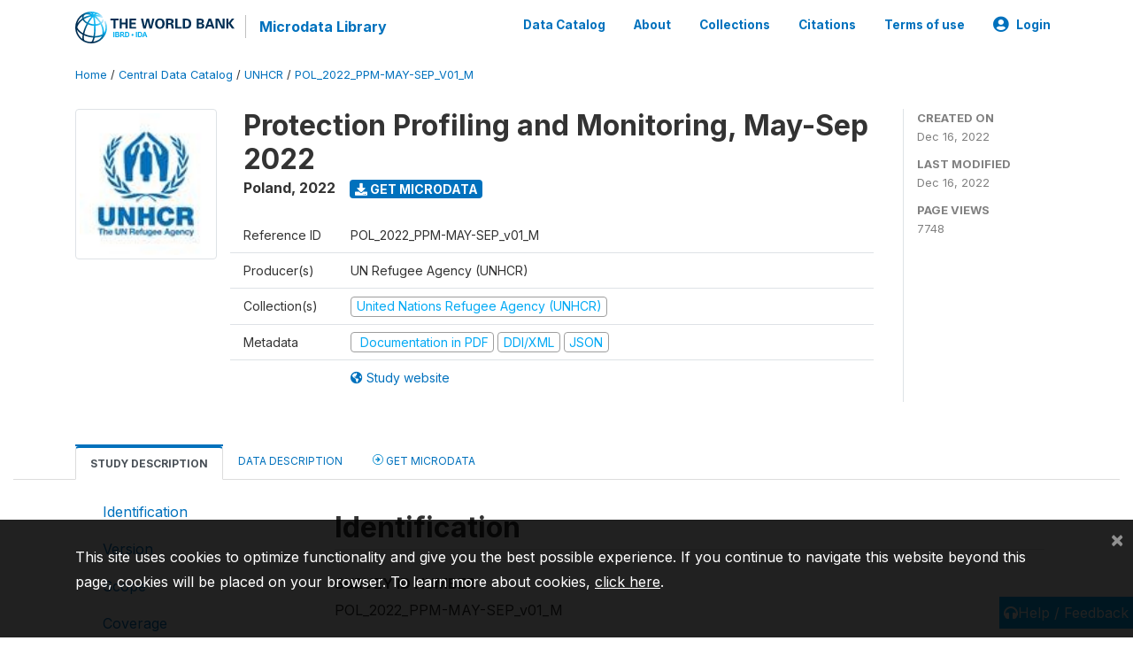

--- FILE ---
content_type: text/html; charset=UTF-8
request_url: https://microdata.worldbank.org/index.php/catalog/5332
body_size: 10481
content:
<!DOCTYPE html>
<html>

<head>
    <meta charset="utf-8">
<meta http-equiv="X-UA-Compatible" content="IE=edge">
<meta name="viewport" content="width=device-width, initial-scale=1">

<title>Poland - Protection Profiling and Monitoring, May-Sep 2022</title>

    
    <link rel="stylesheet" href="https://cdnjs.cloudflare.com/ajax/libs/font-awesome/5.15.4/css/all.min.css" integrity="sha512-1ycn6IcaQQ40/MKBW2W4Rhis/DbILU74C1vSrLJxCq57o941Ym01SwNsOMqvEBFlcgUa6xLiPY/NS5R+E6ztJQ==" crossorigin="anonymous" referrerpolicy="no-referrer" />
    <link rel="stylesheet" href="https://stackpath.bootstrapcdn.com/bootstrap/4.1.3/css/bootstrap.min.css" integrity="sha384-MCw98/SFnGE8fJT3GXwEOngsV7Zt27NXFoaoApmYm81iuXoPkFOJwJ8ERdknLPMO" crossorigin="anonymous">
    

<link rel="stylesheet" href="https://microdata.worldbank.org/themes/nada52/css/style.css?v2023">
<link rel="stylesheet" href="https://microdata.worldbank.org/themes/nada52/css/custom.css?v2021">
<link rel="stylesheet" href="https://microdata.worldbank.org/themes/nada52/css/home.css?v03212019">
<link rel="stylesheet" href="https://microdata.worldbank.org/themes/nada52/css/variables.css?v07042021">
<link rel="stylesheet" href="https://microdata.worldbank.org/themes/nada52/css/facets.css?v062021">
<link rel="stylesheet" href="https://microdata.worldbank.org/themes/nada52/css/catalog-tab.css?v07052021">
<link rel="stylesheet" href="https://microdata.worldbank.org/themes/nada52/css/catalog-card.css?v10102021-1">
<link rel="stylesheet" href="https://microdata.worldbank.org/themes/nada52/css/filter-action-bar.css?v14052021-3">

    <script src="//code.jquery.com/jquery-3.2.1.min.js"></script>
    <script src="https://cdnjs.cloudflare.com/ajax/libs/popper.js/1.14.3/umd/popper.min.js" integrity="sha384-ZMP7rVo3mIykV+2+9J3UJ46jBk0WLaUAdn689aCwoqbBJiSnjAK/l8WvCWPIPm49" crossorigin="anonymous"></script>
    <script src="https://stackpath.bootstrapcdn.com/bootstrap/4.1.3/js/bootstrap.min.js" integrity="sha384-ChfqqxuZUCnJSK3+MXmPNIyE6ZbWh2IMqE241rYiqJxyMiZ6OW/JmZQ5stwEULTy" crossorigin="anonymous"></script>

<script type="text/javascript">
    var CI = {'base_url': 'https://microdata.worldbank.org/'};

    if (top.frames.length!=0) {
        top.location=self.document.location;
    }

    $(document).ready(function()  {
        /*global ajax error handler */
        $( document ).ajaxError(function(event, jqxhr, settings, exception) {
            if(jqxhr.status==401){
                window.location=CI.base_url+'/auth/login/?destination=catalog/';
            }
            else if (jqxhr.status>=500){
                alert(jqxhr.responseText);
            }
        });

    }); //end-document-ready

</script>


<script type="text/javascript" src="https://microdata.worldbank.org/javascript/linkify.min.js?v=012026"></script><script type="text/javascript" src="https://microdata.worldbank.org/javascript/linkify-jquery.min.js?v=012026"></script><script type="text/javascript" src="https://microdata.worldbank.org/javascript/pym.v1.min.js?v=012026"></script><script type="application/ld+json">
    {
    "@context": "https://schema.org/",
    "@type": "Dataset",
    "name": "Protection Profiling and Monitoring, May-Sep 2022 - Poland",
    "description": "Abstract\r\n---------------------------\r\n\r\nTo strengthen and promote an evidence-based protection response, UNHCR and its partners have been implementing a protection monitoring exercise since May 2022 to regularly collect and analyze data about the profiles, needs and intentions of refugees from Ukraine and monitor changes over time. The exercise covers the following countries that have received refugees from Ukraine: Belarus, Bulgaria, Hungary, Republic of Moldova (5,035), Poland, Romania and Slovakia.\n\nThe protection monitoring involves household-level interviews conducted at border crossing points, reception and transit centres, collective sites, and assistance points in major cities using a structured questionnaire. Trained enumerators from UNHCR and partners collect data in face-to-face interviews. While respondents are randomly selected to reduce bias, the sample is considered a non-probability sample and results should be considered indicative, meaning they cannot be extrapolated to the population of refugees from Ukraine. The result reflects the refugees' situation and intentions at the time of data collection.\n\nThis dataset includes 18,626 household interviews conducted in Poland between May and September 2022. It is an anonymous version of the original data collected and used for the primary analysis.\r\n\r\nGeographic coverage\r\n---------------------------\r\n\r\nCountrywide\r\n\r\nAnalysis unit\r\n---------------------------\r\n\r\nHouseholds\r\n\r\nUniverse\r\n---------------------------\r\n\r\nRefugees from Ukraine\r\n\r\nKind of data\r\n---------------------------\r\n\r\nSample survey data [ssd]\r\n\r\nSampling procedure\r\n---------------------------\r\n\r\nHouseholds were randomly sampled at border crossing points, reception and transit centres, collective sites, and assistance points in major cities. While households were randomly sampled, the sample is considered non-probability.\r\n\r\nMode of data collection\r\n---------------------------\r\n\r\nFace-to-face [f2f]\r\n\r\nResearch instrument\r\n---------------------------\r\n\r\nStructured questionnaire implemented using UNHCR's mobile data collection tool, Kobo Toolbox",
    "url": "https://microdata.worldbank.org/catalog/5332",
    "sameAs": "https://microdata.worldbank.org/catalog/study/POL_2022_PPM-MAY-SEP_v01_M",
    "identifier": "POL_2022_PPM-MAY-SEP_v01_M",
    "includedInDataCatalog": {
        "@type": "DataCatalog",
        "name": "https://microdata.worldbank.org/"
    },
    "temporalCoverage": "2022",
    "dateCreated": "2022-12-16T14:01:26-05:00",
    "dateModified": "2022-12-16T14:01:27-05:00",
    "spatialCoverage": {
        "@type": "Place",
        "name": "Poland"
    },
    "keywords": [
        "intentions",
        "protection monitoring",
        "refugees",
        "Ukraine emergency",
        "Ukraine refugees"
    ],
    "creator": [
        {
            "@type": "Organization",
            "name": "UN Refugee Agency (UNHCR)"
        }
    ]
}</script>
</head>

<body>

    <!-- site header -->
    <style>
.site-header .navbar-light .no-logo .navbar-brand--sitename {border:0px!important;margin-left:0px}
.site-header .navbar-light .no-logo .nada-site-title {font-size:18px;}
</style>
<header class="site-header">
    
        

    <div class="container">

        <div class="row">
            <div class="col-12">
                <nav class="navbar navbar-expand-md navbar-light rounded navbar-toggleable-md wb-navbar">

                                                            <div class="navbar-brand">
                        <a href="http://www.worldbank.org" class="g01v1-logo wb-logo">
                            <img title="The World Bank Working for a World Free of Poverty" alt="The World Bank Working for a World Free of Poverty" src="https://microdata.worldbank.org/themes/nada52/images/logo-wb-header-en.svg" class="img-responsive">
                        </a>
                        <strong><a class="nada-sitename" href="https://microdata.worldbank.org/">Microdata Library</a></strong>
                        
                    </div>
                    

                                                            

                    <button class="navbar-toggler navbar-toggler-right collapsed wb-navbar-button-toggler" type="button" data-toggle="collapse" data-target="#containerNavbar" aria-controls="containerNavbar" aria-expanded="false" aria-label="Toggle navigation">
                        <span class="navbar-toggler-icon"></span>
                    </button>

                    <!-- Start menus -->
                    <!-- Start menus -->
<div class="navbar-collapse collapse" id="containerNavbar" aria-expanded="false">
        <ul class="navbar-nav ml-auto">
                                            <li class="nav-item">
                <a   class="nav-link" href="https://microdata.worldbank.org/catalog">Data Catalog</a>
            </li>            
                                            <li class="nav-item">
                <a   class="nav-link" href="https://microdata.worldbank.org/about">About</a>
            </li>            
                                            <li class="nav-item">
                <a   class="nav-link" href="https://microdata.worldbank.org/collections">Collections</a>
            </li>            
                                            <li class="nav-item">
                <a   class="nav-link" href="https://microdata.worldbank.org/citations">Citations</a>
            </li>            
                                            <li class="nav-item">
                <a   class="nav-link" href="https://microdata.worldbank.org/terms-of-use">Terms of use</a>
            </li>            
        
        
<li class="nav-item dropdown">
                <a class="nav-link dropdown-toggle" href="" id="dropdownMenuLink" data-toggle="dropdown" aria-haspopup="true" aria-expanded="false">
                <i class="fas fa-user-circle fa-lg"></i>Login            </a>
            <div class="dropdown-menu dropdown-menu-right" aria-labelledby="dropdownMenuLink">
                <a class="dropdown-item" href="https://microdata.worldbank.org/auth/login">Login</a>
            </div>
                </li>
<!-- /row -->
    </ul>

</div>
<!-- Close Menus -->                    <!-- Close Menus -->

                </nav>
            </div>

        </div>
        <!-- /row -->

    </div>

</header>
    <!-- page body -->
    <div class="wp-page-body container-fluid page-catalog catalog">

        <div class="body-content-wrap theme-nada-2">

            <!--breadcrumbs -->
            <div class="container">
                                                    <ol class="breadcrumb wb-breadcrumb">
                        	    <div class="breadcrumbs" xmlns:v="http://rdf.data-vocabulary.org/#">
           <span typeof="v:Breadcrumb">
                		         <a href="https://microdata.worldbank.org//" rel="v:url" property="v:title">Home</a> /
                        
       </span>
                  <span typeof="v:Breadcrumb">
                		         <a href="https://microdata.worldbank.org//catalog" rel="v:url" property="v:title">Central Data Catalog</a> /
                        
       </span>
                  <span typeof="v:Breadcrumb">
                		         <a href="https://microdata.worldbank.org//catalog/unhcr" rel="v:url" property="v:title">UNHCR</a> /
                        
       </span>
                  <span typeof="v:Breadcrumb">
        	         	         <a class="active" href="https://microdata.worldbank.org//catalog/5332" rel="v:url" property="v:title">POL_2022_PPM-MAY-SEP_V01_M</a>
                        
       </span>
               </div>
                    </ol>
                            </div>
            <!-- /breadcrumbs -->

            <style>
.metadata-sidebar-container .nav .active{
	background:#e9ecef;		
}
.study-metadata-page .page-header .nav-tabs .active a {
	background: white;
	font-weight: bold;
	border-top: 2px solid #0071bc;
	border-left:1px solid gainsboro;
	border-right:1px solid gainsboro;
}

.study-info-content {
    font-size: 14px;
}

.study-subtitle{
	font-size:.7em;
	margin-bottom:10px;
}

.badge-outline{
	background:transparent;
	color:#03a9f4;
	border:1px solid #9e9e9e;
}
.study-header-right-bar span{
	display:block;
	margin-bottom:15px;
}
.study-header-right-bar{
	font-size:14px;
	color:gray;
}
.get-microdata-btn{
	font-size:14px;
}

.link-col .badge{
	font-size:14px;
	font-weight:normal;
	background:transparent;
	border:1px solid #9E9E9E;
	color:#03a9f4;
}

.link-col .badge:hover{
	background:#03a9f4;
	color:#ffffff;
}

.study-header-right-bar .stat{
	margin-bottom:10px;
	font-size:small;
}

.study-header-right-bar .stat .stat-label{
	font-weight:bold;
	text-transform:uppercase;
}

.field-metadata__table_description__ref_country .field-value,
.field-metadata__study_desc__study_info__nation .field-value{
	max-height:350px;
	overflow:auto;
}
.field-metadata__table_description__ref_country .field-value  ::-webkit-scrollbar,
.field-metadata__study_desc__study_info__nation .field-value ::-webkit-scrollbar {
  -webkit-appearance: none;
  width: 7px;
}

.field-metadata__table_description__ref_country .field-value  ::-webkit-scrollbar-thumb,
.field-metadata__study_desc__study_info__nation .field-value ::-webkit-scrollbar-thumb {
  border-radius: 4px;
  background-color: rgba(0, 0, 0, .5);
  box-shadow: 0 0 1px rgba(255, 255, 255, .5);
}
</style>


<div class="page-body-full study-metadata-page">
	<span 
		id="dataset-metadata-info" 
		data-repositoryid="unhcr"
		data-id="5332"
		data-idno="POL_2022_PPM-MAY-SEP_v01_M"
	></span>

<div class="container-fluid page-header">
<div class="container">


<div class="row study-info">
					<div class="col-md-2">
			<div class="collection-thumb-container">
				<a href="https://microdata.worldbank.org/catalog/unhcr">
				<img  src="https://microdata.worldbank.org/files/images/UNHCR_thumbnail.jpg?v=1671217287" class="mr-3 img-fluid img-thumbnail" alt="unhcr" title="United Nations Refugee Agency (UNHCR)"/>
				</a>
			</div>		
		</div>
	
	<div class="col">
		
		<div>
		    <h1 class="mt-0 mb-1" id="dataset-title">
                <span>Protection Profiling and Monitoring, May-Sep 2022</span>
                            </h1>
            <div class="clearfix">
		        <h6 class="sub-title float-left" id="dataset-sub-title"><span id="dataset-country">Poland</span>, <span id="dataset-year">2022</span></h6>
                                <a  
                    href="https://microdata.worldbank.org/catalog/5332/get-microdata" 
                    class="get-microdata-btn badge badge-primary wb-text-link-uppercase float-left ml-3" 
                    title="Get Microdata">					
                    <span class="fa fa-download"></span>
                    Get Microdata                </a>
                                
            </div>
		</div>

		<div class="row study-info-content">
		
            <div class="col pr-5">

                <div class="row mt-4 mb-2 pb-2  border-bottom">
                    <div class="col-md-2">
                        Reference ID                    </div>
                    <div class="col">
                        <div class="study-idno">
                            POL_2022_PPM-MAY-SEP_v01_M                            
                        </div>
                    </div>
                </div>

                		
                                <div class="row mb-2 pb-2  border-bottom">
                    <div class="col-md-2">
                        Producer(s)                    </div>
                    <div class="col">
                        <div class="producers">
                            UN Refugee Agency (UNHCR)                        </div>
                    </div>
                </div>
                                
                
                 
                <div class="row  border-bottom mb-2 pb-2 mt-2">
                    <div class="col-md-2">
                        Collection(s)                    </div>
                    <div class="col">
                        <div class="collections link-col">           
                                                            <span class="collection">
                                    <a href="https://microdata.worldbank.org/collections/unhcr">
                                        <span class="badge badge-primary">United Nations Refugee Agency (UNHCR)</span>
                                    </a>                                    
                                </span>
                                                    </div>
                    </div>
                </div>
                
                <div class="row border-bottom mb-2 pb-2 mt-2">
                    <div class="col-md-2">
                        Metadata                    </div>
                    <div class="col">
                        <div class="metadata">
                            <!--metadata-->
                            <span class="mr-2 link-col">
                                                                                                    <a class="download" 
                                       href="https://microdata.worldbank.org/catalog/5332/pdf-documentation" 
                                       title="Documentation in PDF"
                                       data-filename="ddi-documentation-english_microdata-5332.pdf"
                                       data-dctype="report"
                                       data-isurl="0"
                                       data-extension="pdf"
                                       data-sid="5332">
                                        <span class="badge badge-success"><i class="fa fa-file-pdf-o" aria-hidden="true"> </i> Documentation in PDF</span>
                                    </a>
                                                            
                                                                    <a class="download" 
                                       href="https://microdata.worldbank.org/metadata/export/5332/ddi" 
                                       title="DDI Codebook (2.5)"
                                       data-filename="metadata-5332.xml"
                                       data-dctype="metadata"
                                       data-isurl="0"
                                       data-extension="xml"
                                       data-sid="5332">
                                        <span class="badge badge-primary"> DDI/XML</span>
                                    </a>
                                
                                <a class="download" 
                                   href="https://microdata.worldbank.org/metadata/export/5332/json" 
                                   title="JSON"
                                   data-filename="metadata-5332.json"
                                   data-dctype="metadata"
                                   data-isurl="0"
                                   data-extension="json"
                                   data-sid="5332">
                                    <span class="badge badge-info">JSON</span>
                                </a>
                            </span>	
                            <!--end-metadata-->
                        </div>
                    </div>
                </div>

                                <div class="row mb-2 pb-2 mt-2">
                    <div class="col-md-2">
                        
                    </div>
                    <div class="col">
                        <div class="study-links link-col">
                            						
                                <a  target="_blank" href="https://microdata.unhcr.org/index.php/catalog/786" title="Study website (with all available documentation)">
                                    <span class="mr-2">
                                        <i class="fa fa-globe-americas" aria-hidden="true"> </i> Study website                                    </span>
                                </a>
                            
                                                    </div>
                    </div>
                </div>
                
                	    </div>
	
	</div>

	</div>

    <div class="col-md-2 border-left">
		<!--right-->
		<div class="study-header-right-bar">
				<div class="stat">
					<div class="stat-label">Created on </div>
					<div class="stat-value">Dec 16, 2022</div>
				</div>

				<div class="stat">
					<div class="stat-label">Last modified </div>
					<div class="stat-value">Dec 16, 2022</div>
				</div>
				
									<div class="stat">
						<div class="stat-label">Page views </div>
						<div class="stat-value">7748</div>
					</div>
				
						</div>		
		<!--end-right-->
	</div>

</div>




<!-- Nav tabs -->
<ul class="nav nav-tabs wb-nav-tab-space flex-wrap" role="tablist">
								<li class="nav-item tab-description active"  >
				<a href="https://microdata.worldbank.org/catalog/5332/study-description" class="nav-link wb-nav-link wb-text-link-uppercase active" role="tab"  data-id="related-materials" >Study Description</a>
			</li>
										<li class="nav-item tab-data_dictionary "  >
				<a href="https://microdata.worldbank.org/catalog/5332/data-dictionary" class="nav-link wb-nav-link wb-text-link-uppercase " role="tab"  data-id="related-materials" >Data Description</a>
			</li>
												<li class="nav-item nav-item-get-microdata tab-get_microdata " >
				<a href="https://microdata.worldbank.org/catalog/5332/get-microdata" class="nav-link wb-nav-link wb-text-link-uppercase " role="tab" data-id="related-materials" >
					<span class="get-microdata icon-da-remote"></span> Get Microdata				</a>
			</li>                            
										
	<!--review-->
	</ul>
<!-- end nav tabs -->
</div>
</div>



<div class="container study-metadata-body-content " >


<!-- tabs -->
<div id="tabs" class="study-metadata ui-tabs ui-widget ui-widget-content ui-corner-all study-tabs" >	
  
  <div id="tabs-1" aria-labelledby="ui-id-1" class="ui-tabs-panel ui-widget-content ui-corner-bottom" role="tabpanel" >
  	
        <div class="tab-body-no-sidebar-x"><div class="container-fluid">
    <div class="row">
        <div class="col-md-3">
            <div class="navbar-collapse sticky-top metadata-sidebar-container">
            <div class="nav flex-column">
                            <li class="nav-item">                    
                    <a class="nav-link" href="#study_desc.title_statement">Identification</a>
                </li>
                            <li class="nav-item">                    
                    <a class="nav-link" href="#study_description.version">Version</a>
                </li>
                            <li class="nav-item">                    
                    <a class="nav-link" href="#study_desc1674579453273">Scope</a>
                </li>
                            <li class="nav-item">                    
                    <a class="nav-link" href="#study_desc1684331110642">Coverage</a>
                </li>
                            <li class="nav-item">                    
                    <a class="nav-link" href="#study_desc1684331430702">Producers and sponsors</a>
                </li>
                            <li class="nav-item">                    
                    <a class="nav-link" href="#study_desc1674579234511">Sampling</a>
                </li>
                            <li class="nav-item">                    
                    <a class="nav-link" href="#study_desc1684332949622">Survey instrument</a>
                </li>
                            <li class="nav-item">                    
                    <a class="nav-link" href="#study_desc1684332928200">Data collection</a>
                </li>
                            <li class="nav-item">                    
                    <a class="nav-link" href="#study_desc1684335103457">Data Access</a>
                </li>
                            <li class="nav-item">                    
                    <a class="nav-link" href="#study_desc1684335140110">Contacts</a>
                </li>
                            <li class="nav-item">                    
                    <a class="nav-link" href="#doc_desc.title_statement">Metadata production</a>
                </li>
                        </div>
            </div>
        </div>
        <div class="col-md-9">
            <div><div class="field-section-container pb-3"><h2 class="field-section" id="study_desc.title_statement">Identification</h2><div class="mb-2 field field-study_desc.title_statement.idno">
    <div class="font-weight-bold field-title">Survey ID number</div>
    <div class="field-value">
                                    <span><p>POL_2022_PPM-MAY-SEP_v01_M</p></span>
            
            </div>
</div>
<div class="mb-2 field field-study_desc.title_statement.title">
    <div class="font-weight-bold field-title">Title</div>
    <div class="field-value">
                                    <span><p>Protection Profiling and Monitoring, May-Sep 2022</p></span>
            
            </div>
</div>
<div class="table-responsive field field-study_desc_study_info_nation">
    <div class="field-title">Country/Economy</div>
<div class="">
<table class="table table-sm table-bordered table-striped table-condensed xsl-table table-grid ">
            <tr>
                        <th>Name</th>
                        <th>Country code</th>
                    </tr>
            <tr>
                            <td>            
                                                    Poland                                    </td>
                            <td>            
                                                    POL                                    </td>
            </tr>
        
</table>
</div>
</div>

<div class="mb-2 field field-study_desc.series_statement.series_name">
    <div class="font-weight-bold field-title">Study type</div>
    <div class="field-value">
                                    <span><p>Other Household Survey [hh/oth]</p></span>
            
            </div>
</div>
<div class="mb-2 field field-study_desc.study_info.abstract">
    <div class="font-weight-bold field-title">Abstract</div>
    <div class="field-value">
                                    <span>To strengthen and promote an evidence-based protection response, UNHCR and its partners have been implementing a protection monitoring exercise since May 2022 to regularly collect and analyze data about the profiles, needs and intentions of refugees from Ukraine and monitor changes over time. The exercise covers the following countries that have received refugees from Ukraine: Belarus, Bulgaria, Hungary, Republic of Moldova (5,035), Poland, Romania and Slovakia.<br />
<br />
The protection monitoring involves household-level interviews conducted at border crossing points, reception and transit centres, collective sites, and assistance points in major cities using a structured questionnaire. Trained enumerators from UNHCR and partners collect data in face-to-face interviews. While respondents are randomly selected to reduce bias, the sample is considered a non-probability sample and results should be considered indicative, meaning they cannot be extrapolated to the population of refugees from Ukraine. The result reflects the refugees&#039; situation and intentions at the time of data collection.<br />
<br />
This dataset includes 18,626 household interviews conducted in Poland between May and September 2022. It is an anonymous version of the original data collected and used for the primary analysis.</span>
            
            </div>
</div>
<div class="mb-2 field field-study_desc.study_info.data_kind">
    <div class="font-weight-bold field-title">Kind of Data</div>
    <div class="field-value">
                                    <span><p>Sample survey data [ssd]</p></span>
            
            </div>
</div>
<div class="mb-2 field field-study_desc.study_info.analysis_unit">
    <div class="font-weight-bold field-title">Unit of Analysis</div>
    <div class="field-value">
                                    <span><p>Households</p></span>
            
            </div>
</div>
</div><div class="field-section-container pb-3"><h2 class="field-section" id="study_description.version">Version</h2><div class="mb-2 field field-study_desc.version_statement.version">
    <div class="font-weight-bold field-title">Version Description</div>
    <div class="field-value">
                                    <span><p>Version 2.1: Edited, cleaned and anonymised data.</p></span>
            
            </div>
</div>
<div class="mb-2 field field-study_desc.version_statement.version_date">
    <div class="font-weight-bold field-title">Version Date</div>
    <div class="field-value">
                                    <span><p>2022-10-31</p></span>
            
            </div>
</div>
</div><div class="field-section-container pb-3"><h2 class="field-section" id="study_desc1674579453273">Scope</h2><div class="mb-2 field field-study_desc.study_info.notes">
    <div class="font-weight-bold field-title">Notes</div>
    <div class="field-value">
                                    <span><p>The scope of the protection monitoring includes:</p>
<ul>
<li>household demographics</li>
<li>refugee origin and movement</li>
<li>specific vulnerabilities</li>
<li>documentation</li>
<li>return intentions and concerns</li>
<li>information needs</li>
<li>communication channels</li>
</ul></span>
            
            </div>
</div>
<div class="table-responsive field field-study_desc_study_info_topics">
    <div class="field-title">Topics</div>
<div class="">
<table class="table table-sm table-bordered table-striped table-condensed xsl-table table-grid ">
            <tr>
                        <th>Topic</th>
                    </tr>
            <tr>
                            <td>            
                                                    Protection                                    </td>
            </tr>
        <tr>
                            <td>            
                                                    Legal Assistance/Protection                                    </td>
            </tr>
        <tr>
                            <td>            
                                                    Return                                    </td>
            </tr>
        <tr>
                            <td>            
                                                    Basic Needs                                    </td>
            </tr>
        <tr>
                            <td>            
                                                    Solutions                                    </td>
            </tr>
        
</table>
</div>
</div>

<div class="field-study_desc.study_info.keywords pb-3">
        <div class="field-title">Keywords</div>
        <div class="field-value">
                            <span class="badge badge-pill badge-light badge-tags">intentions</span>
                            <span class="badge badge-pill badge-light badge-tags">protection monitoring</span>
                            <span class="badge badge-pill badge-light badge-tags">refugees</span>
                            <span class="badge badge-pill badge-light badge-tags">Ukraine emergency</span>
                            <span class="badge badge-pill badge-light badge-tags">Ukraine refugees</span>
                    </div>
</div>
</div><div class="field-section-container pb-3"><h2 class="field-section" id="study_desc1684331110642">Coverage</h2><div class="mb-2 field field-study_desc.study_info.geog_coverage">
    <div class="font-weight-bold field-title">Geographic Coverage</div>
    <div class="field-value">
                                    <span><p>Countrywide</p></span>
            
            </div>
</div>
<div class="mb-2 field field-study_desc.study_info.universe">
    <div class="font-weight-bold field-title">Universe</div>
    <div class="field-value">
                                    <span><p>Refugees from Ukraine</p></span>
            
            </div>
</div>
</div><div class="field-section-container pb-3"><h2 class="field-section" id="study_desc1684331430702">Producers and sponsors</h2><div class="table-responsive field field-study_desc_authoring_entity">
    <div class="field-title">Primary investigators</div>
<div class="">
<table class="table table-sm table-bordered table-striped table-condensed xsl-table table-grid ">
            <tr>
                        <th>Name</th>
                        <th>Affiliation</th>
                    </tr>
            <tr>
                            <td>            
                                                    UN Refugee Agency (UNHCR)                                    </td>
                            <td>            
                                                    UN                                    </td>
            </tr>
        
</table>
</div>
</div>

</div><div class="field-section-container pb-3"><h2 class="field-section" id="study_desc1674579234511">Sampling</h2><div class="mb-2 field field-study_desc.method.data_collection.sampling_procedure">
    <div class="font-weight-bold field-title">Sampling Procedure</div>
    <div class="field-value">
                                    <span><p>Households were randomly sampled at border crossing points, reception and transit centres, collective sites, and assistance points in major cities. While households were randomly sampled, the sample is considered non-probability.</p></span>
            
            </div>
</div>
</div><div class="field-section-container pb-3"><h2 class="field-section" id="study_desc1684332949622">Survey instrument</h2><div class="mb-2 field field-study_desc.method.data_collection.research_instrument">
    <div class="font-weight-bold field-title">Questionnaires</div>
    <div class="field-value">
                                    <span><p>Structured questionnaire implemented using UNHCR's mobile data collection tool, Kobo Toolbox</p></span>
            
            </div>
</div>
</div><div class="field-section-container pb-3"><h2 class="field-section" id="study_desc1684332928200">Data collection</h2><div class="table-responsive field field-study_desc_study_info_coll_dates">
    <div class="field-title">Dates of Data Collection</div>
<div class="">
<table class="table table-sm table-bordered table-striped table-condensed xsl-table table-grid ">
            <tr>
                        <th>Start</th>
                        <th>End</th>
                    </tr>
            <tr>
                            <td>            
                                                    2022-05-01                                    </td>
                            <td>            
                                                    2022-09-30                                    </td>
            </tr>
        
</table>
</div>
</div>

<div class="field field-study_desc.method.data_collection.coll_mode">
            <div class="field-title">Mode of data collection</div>
        <div class="field-value">                        
        <ul>
                    <li>Face-to-face [f2f]</li>
                </ul>        
    </div>
</div>

<div class="table-responsive field field-study_desc_method_data_collection_data_collectors">
    <div class="field-title">Data Collectors</div>
<div class="">
<table class="table table-sm table-bordered table-striped table-condensed xsl-table table-grid ">
            <tr>
                        <th>Name</th>
                        <th>Affiliation</th>
                    </tr>
            <tr>
                            <td>            
                                                    UN Refugee Agency                                    </td>
                            <td>            
                                                    UN                                    </td>
            </tr>
        <tr>
                            <td>            
                                                    REACH                                    </td>
                            <td>            
                                                                                        </td>
            </tr>
        
</table>
</div>
</div>

</div><div class="field-section-container pb-3"><h2 class="field-section" id="study_desc1684335103457">Data Access</h2><div class="mb-2 field field-study_desc.data_access.dataset_use.cit_req">
    <div class="font-weight-bold field-title">Citation requirements</div>
    <div class="field-value">
                                    <span><p>UNHCR (2022). Poland: Protection Profiling and Monitoring - May-Sep 2022. Accessed from: <a href="https://microdata.unhcr.org">https://microdata.unhcr.org</a></p></span>
            
            </div>
</div>
</div><div class="field-section-container pb-3"><h2 class="field-section" id="study_desc1684335140110">Contacts</h2><div class="table-responsive field field-study_desc_distribution_statement_contact">
    <div class="field-title">Contacts</div>
<div class="">
<table class="table table-sm table-bordered table-striped table-condensed xsl-table table-grid ">
            <tr>
                        <th>Name</th>
                        <th>Affiliation</th>
                        <th>Email</th>
                    </tr>
            <tr>
                            <td>            
                                                    UNHCR Global Data Service Statistics and Demographics Section                                    </td>
                            <td>            
                                                    UNHCR                                    </td>
                            <td>            
                                                    microdata@unhcr.org                                    </td>
            </tr>
        
</table>
</div>
</div>

</div></div><div><div class="field-section-container pb-3"><h2 class="field-section" id="doc_desc.title_statement">Metadata production</h2><div class="mb-2 field field-doc_desc.idno">
    <div class="font-weight-bold field-title">DDI Document ID</div>
    <div class="field-value">
                                    <span><p>DDI_POL_2022_PPM-MAY-SEP_v01_M</p></span>
            
            </div>
</div>
<div class="table-responsive field field-doc_desc_producers">
    <div class="field-title">Producers</div>
<div class="">
<table class="table table-sm table-bordered table-striped table-condensed xsl-table table-grid ">
            <tr>
                        <th>Name</th>
                        <th>Affiliation</th>
                        <th>Role</th>
                    </tr>
            <tr>
                            <td>            
                                                    UN Refugee Agency                                    </td>
                            <td>            
                                                    UN                                    </td>
                            <td>            
                                                    Metadata producer                                    </td>
            </tr>
        <tr>
                            <td>            
                                                    Development Economics Data Group                                    </td>
                            <td>            
                                                    The World Bank                                    </td>
                            <td>            
                                                    Metadata adapted for World Bank Microdata Library                                    </td>
            </tr>
        
</table>
</div>
</div>

<div class="mb-2 field field-doc_desc.prod_date">
    <div class="font-weight-bold field-title">Date of Metadata Production</div>
    <div class="field-value">
                                    <span><p>2022-12-16</p></span>
            
            </div>
</div>
<div class="field-section-container pb-3"><h2 class="field-section" id="doc_description1684333414594">Metadata version</h2><div class="mb-2 field field-doc_desc.version_statement.version">
    <div class="font-weight-bold field-title">DDI Document version</div>
    <div class="field-value">
                                    <span><p>Version 01 (December 2022): This metadata was downloaded from the UNHCR catalog (<a href="https://microdata.unhcr.org/index.php/home">https://microdata.unhcr.org/index.php/home</a>) and it is identical to UNHCR version (UNHCR_POL_2022_05_09_protmon_v2.1). The following two metadata fields were edited - Document ID and Survey ID.</p></span>
            
            </div>
</div>
</div></div></div>        </div>
    </div>
</div>

<script>
    $(function() {
        $(".study-metadata").linkify();
    });
</script>    

<style>

.study-metadata h2{
    border-bottom:1px solid #e8e8e8;
    padding-bottom:5px;
    margin-bottom:25px;
    padding-top:20px;
}
.study-metadata .field-title{
    text-transform: uppercase;
    margin-top:15px;
    font-weight:bold;
}

.study-metadata h4.field-title{
    margin-top:0px;
}

.field-section-container .field-section-container h2{
    font-size:22px;
}

.badge-tags{
    font-size:14px!important;
}
</style></div>
    
	<div class="mt-5">                
            <a class="btn btn-sm btn-secondary" href="https://microdata.worldbank.org/catalog"><i class="fas fa-arrow-circle-left"></i> Back to Catalog</a>
        </div>
  </div>
</div>
<!-- end-tabs-->    
   </div> 
</div>


<!--survey summary resources-->
<script type="text/javascript">
	function toggle_resource(element_id){
		$("#"+element_id).parent(".resource").toggleClass("active");
		$("#"+element_id).toggle();
	}
	
	$(document).ready(function () { 
		bind_behaviours();
		
		$(".show-datafiles").click(function(){
			$(".data-files .hidden").removeClass("hidden");
			$(".show-datafiles").hide();
			return false;
		});

		//setup bootstrap scrollspy
		$("body").attr('data-spy', 'scroll');
		$("body").attr('data-target', '#dataset-metadata-sidebar');
		$("body").attr('data-offset', '0');
		$("body").scrollspy('refresh');

	});	
	
	function bind_behaviours() {
		//show variable info by id
		$(".resource-info").unbind('click');
		$(".resource-info").click(function(){
			if($(this).attr("id")!=''){
				toggle_resource('info_'+$(this).attr("id"));
			}
			return false;
		});			
	}
</script>        </div>
    </div>

    <!-- page footer -->
    <footer>
    <!-- footer top section -->
        <!-- End footer top section -->
    <button onclick="javascript:uvClick()" style="background: #03A9F4;position: fixed;right: 0px;border: none;padding: 5px;color: white;bottom: 10px;"> 
        <i class="fa fa-headphones headphones-help-widget" aria-hidden="true"></i><span>Help / Feedback</span>
    </button>
    <script type="text/javascript" src="https://microdata.worldbank.org/themes/bootstrap4/js/uservoice.inc.js?v=202010"></script>

    <!-- footer bottom section -->
    <div class="full-row-footer-black-components">
        <div class="container">
            <div class="footer">
                <div class="row">

                    <!-- / WB logo and Wbg partnership -->
                    <div class="col-12 col-md-2">

                        <div class="text-center text-lg-left">
                            <a href="http://www.worldbank.org/">
                                <img src="https://www.worldbank.org/content/dam/wbr-redesign/logos/logo-wbg-footer-en.svg" title="The World Bank Working for a World Free of Poverty" alt="The World Bank Working for a World Free of Poverty">
                            </a>
                        </div>

                    </div>
                    <div class="col-12 col-md-4  footer-bottom-left">
                        <ul class="footer-ul-links-centered">
                            <li>
                                <a class="wbg-partnership" title="International Bank for Reconstruction and Development" href="http://www.worldbank.org/en/who-we-are/ibrd">IBRD</a>
                                <a class="wbg-partnership" title="International Development Association" href="http://www.worldbank.org/ida">IDA</a>
                                <a class="wbg-partnership" title="International Finance Corporation" href="http://www.ifc.org/">IFC</a>
                                <a class="wbg-partnership" title="Multilateral Investment Guarantee Agency" href="http://www.miga.org/">MIGA</a>
                                <a class="wbg-partnership" title="International Centre for Settlement of Investment Disputes" href="http://icsid.worldbank.org/">ICSID</a>
                            </li>

                        </ul>
                    </div>
                    <!-- / WB logo and Wbg partnership -->

                    <!-- Dropdown and fraud  -->
                    <div class="col-12 col-md-6 footer-bottom-right">
                        <div class="">
                            <div class="footer-copy-right">

                                <p class="text-center text-lg-right">

                                    <small>
                                        ©
                                        <script language="JavaScript">
                                            var time = new Date();
                                            var year = time.getYear();
                                            if (year < 2000)
                                                year = year + 1900 + ", ";
                                            document.write(year); // End -->
                                        </script> The World Bank Group, All Rights Reserved.
                                    </small>

                                </p>

                            </div>

                        </div>
                    </div>
                    <!-- / dropdown and fraud  -->

                </div>
            </div>
        </div>
    </div>
</footer>

<style>
.consent-text,
.consent-text p,
.consent-text button,
.consent-text a
{
    color:white;
}

.consent-text a:link{
    text-decoration:underline;
}

.consent-text button,
.consent-text button:hover
{
    color:white;
    position:absolute;
    top:10px;
    right:10px;
}

.consent-popup{
    display:none;
	padding:25px 10px;
}
</style>


<div class="fixed-bottom consent-popup" style="background:rgba(0,0,0,0.87);">

<div class="container consent-text" >
       <p>This site uses cookies to optimize functionality and give you the best possible experience. If you continue to navigate this website beyond this page, cookies will be placed on your browser. To learn more about cookies,&nbsp;<a href="https://www.worldbank.org/en/about/legal/privacy-notice">click here</a>.</p>        
        <button type="button" class="close consent-close" aria-label="Close" >
            <span aria-hidden="true">&times;</span>
        </button>
</div>

</div>


<script>

function create_cookie(name,value,days) {
	if (days) {
		var date = new Date();
		date.setTime(date.getTime()+(days*24*60*60*1000));
		var expires = "; expires="+date.toGMTString();
	}
	else var expires = "";
	document.cookie = name+"="+value+expires+"; path=/";
}

function read_cookie(name) {
	var nameEQ = name + "=";
	var ca = document.cookie.split(';');
	for(var i=0;i < ca.length;i++) {
		var c = ca[i];
		while (c.charAt(0)==' ') c = c.substring(1,c.length);
		if (c.indexOf(nameEQ) == 0) return c.substring(nameEQ.length,c.length);
	}
	return null;
}

function erase_cookie(name) {
	create_cookie(name,"",-1);
}

$(document).ready(function() {
    var consent=read_cookie("ml_consent");
		
    if(consent==null || consent==''){
        $(".consent-popup").show();
    }
    else{
        $(".consent-popup").hide();
    }
});


$(document.body).on("click",".consent-close", function(){ 
    create_cookie('ml_consent',1,0);
    $(".consent-popup").hide();
});
</script>    
	<script src="//assets.adobedtm.com/572ee9d70241b5c796ae15c773eaaee4365408ec/satelliteLib-efd6120a6f6ed94da49cf49e2ba626ac110c7e3c.js"></script>
	



<script>
	var s_repo="CENTRAL"; 				s_repo="UNHCR";
	
var wbgData = wbgData || {};
wbgData.page={
	pageInfo: {
		channel: "DEC Microdata Catalog EXT",
		pageName: 'microdata-ext:'+document.title, //(required) - unique page name
		pageCategory: "", //home, errorPage, search results
		pageUid: 'microdata-ext:'+document.title,
		pageFirstPub: "",
		pageLastMod: "",
		author: "",
		topicTag: "",
		subtopicTag: "",
		contentType: "",
		channel: 'DEC Microdata Catalog EXT',//required
		webpackage: s_repo //repository
	},
      sectionInfo: {
          siteSection: s_repo,
          subsectionP2: $("#dataset-metadata-info").attr("data-idno"),
          subsectionP3: $("#dataset-country").text(),
          subsectionP4: $("#dataset-year").text(),
          subsectionP5: $("#dataset-metadata-info").attr("data-idno"),
      }
}
wbgData.site = {
      pageLoad: "N",
      siteInfo: {
          siteLanguage: "en",
          siteCountry: "",
          siteEnv: "PROD",
          siteType: "microdata",
          siteRegion: "",
          userIpaddressType: "",
      },
      techInfo: {
          cmsType: "NADA",
          bussVPUnit: "dec",
          bussUnit: "decsu",
          bussUserGroup: "external",
          bussAgency: "ibrd",
      }
  }

</script>

<script type="text/javascript">
$(document).ready(function(){
	_satellite.track("dynamicdata");
	_satellite.pageBottom();
});	
</script>

<script language="JavaScript">
$(document).ready(function() 
{	
	//make all download links open in new 
	$(".download").attr('target', '_blank');
	
	//custom links
	$(".download").mousedown(function(e) {
		ss=s_gi(s_account);
		ss.pageName='download:'+$(this).attr("title");
		ss.pageURL=$(this).attr("href");
		ss.events="download";
		ss.prop2=$("#dataset-metadata-info").attr("data-repositoryid");//repositoryid
		ss.prop3=$("#dataset-metadata-info").attr("data-id");//dataset-id
		ss.prop4=$("#dataset-metadata-info").attr("data-idno");//dataset-idno
		ss.prop5=$("#dataset-country").text();//dataset-country
		ss.prop6=$("#dataset-year").text();//dataset-year
		ss.prop12=$(this).attr("data-extension");//file-extension
		ss.prop22=$(this).attr("data-filename");//file name
		ss.prop9=$(this).attr("data-dctype");//file type
		ss.prop33=$(this).attr("href");//download link
		ss.prop20='download';
		try{
			ss.t();
		}
		catch(err){
			console.log(err);
		}	
	});
	
	$(document).ajaxSend(function(event, request, settings) {		

		var ss_prop1='search';
		//catalog search
		if (settings.url.indexOf("catalog/search") != -1) {
			var pos=settings.url.indexOf("?");
			if (pos != -1) {
				ss_prop1=s_repo.concat("> Search " + settings.url.substring(pos) );
			}
		}	
		else {
				ss_prop1=settings.url;
		}		
				
		ss=s_gi(s_account);
		ss.pageName=ss_prop1;
		ss.pageURL=ss_prop1;
		ss.events="search";
		try{
			ss.t();
		}
		catch(err){
			console.log(err);
		}
	});

});
</script>






</body>

</html>

--- FILE ---
content_type: application/javascript; charset=utf-8
request_url: https://by2.uservoice.com/t2/136660/web/track.js?_=1768735013719&s=0&c=__uvSessionData0&d=eyJlIjp7InUiOiJodHRwczovL21pY3JvZGF0YS53b3JsZGJhbmsub3JnL2luZGV4LnBocC9jYXRhbG9nLzUzMzIiLCJyIjoiIn19
body_size: 23
content:
__uvSessionData0({"uvts":"e1552035-5f86-4934-71a4-097d1647b979"});